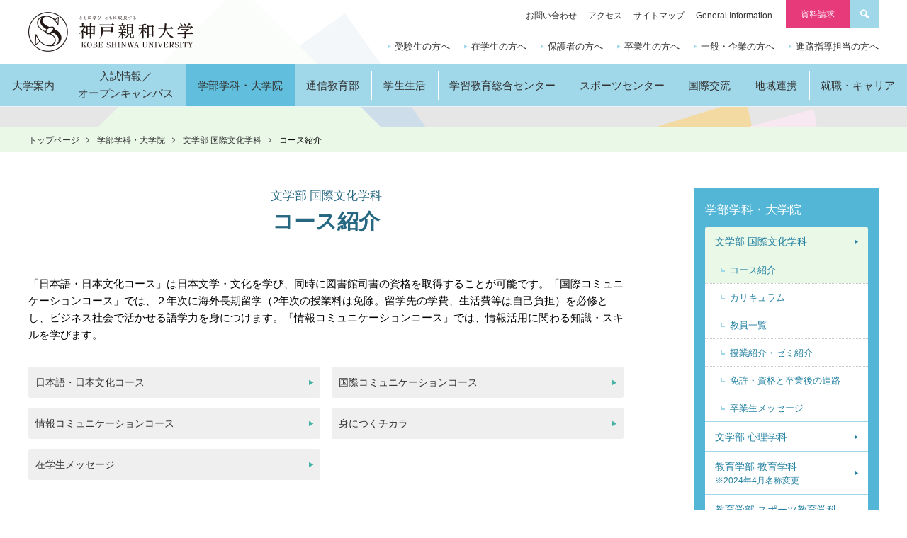

--- FILE ---
content_type: text/html; charset=UTF-8
request_url: https://www.kobe-shinwa.ac.jp/faculty/literature/course.html
body_size: 36794
content:
<!DOCTYPE html>
<html lang="ja">
<head>
<meta charset="utf-8">
<meta http-equiv="X-UA-Compatible" content="IE=edge">
<meta name="format-detection" content="telephone=no">
<meta name="viewport" id="viewport" content="width=device-width,initial-scale=1.0,maximum-scale=1.0,user-scalable=0">
<script src="/js/viewport.js"></script>
<title>コース紹介 | 文学部 国際文化学科 | 学部学科・大学院 | 神戸親和大学</title>
<meta property="og:site_name" content="神戸親和大学">
<meta property="og:image" content="https://www.kobe-shinwa.ac.jp/img/ogp.png">
<meta property="og:title" content="コース紹介 | 文学部 国際文化学科 | 学部学科・大学院 | 神戸親和大学">
<meta property="og:description" content="神戸親和大学｜2023年4月 男女共学により名称変更。神戸親和大学の公式サイト。学部学科、オープンキャンパス情報、入試情報など様々な情報をご覧いただけます。">
<meta property="og:type" content="article">
<meta property="og:url" content="https://www.kobe-shinwa.ac.jp/faculty/literature/course.html">
<link rel="icon" href="/favicon.ico" type="image/x-icon">
<link rel="apple-touch-icon-precomposed" href="/apple-touch-icon-precomposed.png">
<link rel="stylesheet" href="/css/common.css">
<link rel="stylesheet" href="/css/style.css">
<link rel="stylesheet" href="/css/style2.css">
<script>
(function(i,s,o,g,r,a,m){i['GoogleAnalyticsObject']=r;i[r]=i[r]||function(){
(i[r].q=i[r].q||[]).push(arguments)},i[r].l=1*new Date();a=s.createElement(o),
m=s.getElementsByTagName(o)[0];a.async=1;a.src=g;m.parentNode.insertBefore(a,m)
})(window,document,'script','https://www.google-analytics.com/analytics.js','ga');
ga('create', 'UA-15034798-1', 'auto');
ga('require', 'linkid', 'linkid.js');
ga('require', 'displayfeatures');
ga('send', 'pageview');
</script>
<!-- Google Tag Manager -->
<script>(function(w,d,s,l,i){w[l]=w[l]||[];w[l].push({'gtm.start':
new Date().getTime(),event:'gtm.js'});var f=d.getElementsByTagName(s)[0],
j=d.createElement(s),dl=l!='dataLayer'?'&l='+l:'';j.async=true;j.src=
'https://www.googletagmanager.com/gtm.js?id='+i+dl;f.parentNode.insertBefore(j,f);
})(window,document,'script','dataLayer','GTM-NRSPN2P');</script>
<script>(function(w,d,s,l,i){w[l]=w[l]||[];w[l].push({'gtm.start':
new Date().getTime(),event:'gtm.js'});var f=d.getElementsByTagName(s)[0],
j=d.createElement(s),dl=l!='dataLayer'?'&l='+l:'';j.async=true;j.src=
'https://www.googletagmanager.com/gtm.js?id='+i+dl;f.parentNode.insertBefore(j,f);
})(window,document,'script','dataLayer','GTM-KKZD78JV');</script>
<!-- End Google Tag Manager -->
</head>

<body>
<div class="wrapper" id="top">
<header class="header">
<div class="header-inner">
<h1 class="logo"><a href="/"><img src="/img/common/logo.png" alt="神戸親和大学"></a></h1>
<div class="menu-btn"> <a href=""> <span></span> <span></span> <span></span> </a> </div>
</div>
<div class="menu" id="menu">
<nav class="global">
<ul>
<li>
<a href="/about/"><span>大学案内</span><br class="sp-only"><br class="sp-only"></a>
<div class="sub-wrapper">
<dl class="sub">
<dt>
<a href="/about/">
<span>大学案内</span>
<img src="/img/common/pic-mm_about.jpg" alt="">
</a>
</dt>
<dd>
<ul>
<li><a href="/about/message/">学長メッセージ</a></li>
<li><a href="/about/history/">歴史・沿革</a></li>
<li><a href="/about/campus/">キャンパス案内</a></li>
<li><a href="/about/organization/">大学組織</a></li>
<li><a href="/about/policy/">教育ポリシー</a></li>
<li><a href="/about/data/">大学データ</a></li>
<li><a href="https://swans.kobe-shinwa.ac.jp/gyoseki/japanese/index.html" class="blank">教員紹介</a></li>
<li><a href="/about/value/">内部質保証</a></li>
<li><a href="/about/gp/">文部科学省「大学教育改革プログラム」採択状況</a></li>
<li><a href="/about/rikou/">設置認可申請書等</a></li>
<li><a href="/about/regulations/">学則諸規程</a></li>
<li><a href="/about/qualification/">免許・資格</a></li>
<li><a href="/about/research/">研究に関する情報公開について</a></li>
<li><a href="/about/shinwa_vision_2030/">SHINWA VISION 2030</a></li>
<li><a href="/about/governance_code/">ガバナンス・コード</a></li>
<li><a href="/about/media/">メディア掲載情報</a></li>
</ul>
</dd>
</dl>
</div>
</li>
<li><a href="/admission/"><span>入試情報／<br>オープンキャンパス</span></a>
</li>
<li><a href="/faculty/"><span>学部学科・大学院</span></a>
<div class="sub-wrapper">
<dl class="sub">
<dt>
<a href="/faculty/">
<span>学部学科・大学院</span>
<img src="/img/common/pic-mm_faculty.jpg" alt="">
</a>
</dt>
<dd>
<ul>
<li><a href="/faculty/literature/">文学部 国際文化学科</a></li>
<li><a href="/faculty/literature_psycho/">文学部 心理学科</a></li>
<li><a href="/faculty/human_child/">教育学部 教育学科<br>(※2024年4月名称変更)</a></li>
<li><a href="/faculty/human_junior/">教育学部 スポーツ教育学科</a></li>
<li><a href="/faculty/common_education/">共通教育</a></li>
<li><a href="/faculty/regional_co-creation/">地域共創</a></li>
<li><a href="/faculty/graduate/">大学院</a></li>
</ul>
</dd>
</dl>
</div>
</li>
<li><a href="/correspondence/" target="_blank"><span>通信教育部</span></a>
</li>
<li><a href="/campuslife/"><span>学生生活</span></a>
<div class="sub-wrapper">
<dl class="sub">
<dt>
<a href="/campuslife/">
<span>学生生活</span>
<img src="/img/common/pic-mm_campuslife.jpg" alt="">
</a>
</dt>
<dd>
<ul>
<li><a href="/campuslife/calendar/">キャンパスカレンダー</a></li>
<li><a href="/campuslife/club/">クラブ活動</a></li>
<li><a href="/campuslife/life/schoolbus/">シャトルバスについて</a></li>
<li><a href="/campuslife/data/">在学生データ</a></li>
<li><a href="/campuslife/lecture/">授業・履修について</a></li>
<li><a href="/campuslife/gakusekiidou/">休学・復学・退学・除籍</a></li>
<li><a href="/campuslife/certificate/">証明書申請について</a></li>
<li><a href="/campuslife/life/">学生生活について</a></li>
<li><a href="/campuslife/health/">健康管理について</a></li>
<li><a href="/campuslife/welfare/">福利厚生について</a></li>
<li><a href="/campuslife/fee/">学費・奨学金</a></li>
<li><a href="/campuslife/dormitory/">学生寮・下宿</a></li>
<li><a href="https://webclass.kobe-shinwa.ac.jp/webclass/login.php" class="blank">E-learning</a></li>
<li><a href="/campuslife/gakusei_support/">学生支援・修学支援に関する方針</a></li>
<li><a href="/campuslife/shougai/">障がいのある学生支援に関する基本方針</a></li>
<li><a href="/campuslife/ai/">生成AI活用に関する基本方針</a></li>
<li><a href="/campuslife/social/">ソーシャルメディアガイドライン</a></li>
<li><a href="https://shinwa.u-coop.net/" class="blank">神戸親和大学生活協同組合</a></li>
<li><a href="https://swans.kobe-shinwa.ac.jp/up/faces/login/Com00505A.jsp" class="blank">Shinwa Smile.net(学生ポータルサイト)</a></li>
</ul>
</dd>
</dl>
</div>
</li>
<li><a href="/facilities/"><span>学習教育総合センター</span></a>
<div class="sub-wrapper">
<dl class="sub">
<dt>
<a href="/facilities/">
<span>学習教育総合センター</span>
<img src="/img/common/pic-mm_facilities.jpg" alt="">
</a>
</dt>
<dd>
<ul>
<li><a href="/facilities/library/">附属図書館</a></li>
<li><a href="/facilities/info_center/">ITサポート・情報処理教室</a></li>
<li><a href="/facilities/lc/">ラーニングコモンズ</a></li>
<li><a href="/facilities/post_4.html">教育研究等環境整備　基本方針</a></li>
</ul>
</dd>
</dl>
</div>
</li>
<li><a href="/sports/"><span>スポーツセンター</span></a>
<li><a href="/international/"><span>国際交流</span></a>
<div class="sub-wrapper">
<dl class="sub">
<dt>
<a href="/international/">
<span>国際交流</span>
<img src="/img/common/pic-mm_international.jpg" alt="">
</a>
</dt>
<dd>
<ul>
<li><a href="/international/dispatch/">交換留学（全学対象）</a></li>
<li><a href="/international/art/">本学独自の海外研修プログラム</a></li>
<li><a href="/international/diary/">海外研修プログラム活動日誌</a></li>
<!-- <li><a href="/international/post_5.html">オンライン海外研修プログラム</a></li> -->
<li><a href="/international/partner/">海外協定校</a></li>
<li><a href="/international/ierc/">国際教育研究センター（IERC）</a></li>
</ul>
</dd>
</dl>
</div>
</li>
<li><a href="/ckc/"><span>地域連携</span></a>
<div class="sub-wrapper">
<dl class="sub">
<dt>
<a href="/ckc/">
<span>地域連携</span>
<img src="/img/common/pic-mm_ckc.jpg" alt="">
</a>
</dt>
<dd>
<ul>
<li><a href="/ckc/extention/">公開講座</a></li>
<li><a href="/ckc/attend.html">受講方法</a></li>
<li><a href="/ckc/contribution/">地域貢献</a></li>
<li><a href="/ckc/system.html">科目等履修・聴講生制度</a></li>
<!-- <li><a href="/ckc/sukusuku/">子育て支援ひろば『すくすく』</a></li> -->
<li><a href="/ckc/mental/">心理・教育相談室</a></li>
<li><a href="/ckc/post_3.html">社会連携・社会貢献に関する方針</a></li>
</ul>
</dd>
</dl>
</div>
</li>
<li><a href="/career/"><span>就職・キャリア</span></a>
<div class="sub-wrapper">
<dl class="sub">
<dt>
<a href="/career/">
<span>就職・キャリア</span>
<img src="/img/common/pic-mm_career.jpg" alt="">
</a>
</dt>
<dd>
<ul>
<li><a href="https://www2.kyujin-navi.com/GAKUGAI/00352" class="blank">キャリア支援NAVI（在学生用）</a></li>
<li><a href="/career/data.html">就職実績</a></li>
<li><a href="/career/apply.html">就職・キャリア支援</a></li>
<li><a href="/career/internship.html">求人・インターンシップの申込み</a></li>
<li><a href="/career/og.html">卒業生の声</a></li>
<li><a href="/career/support.html">就職支援</a></li>
<li><a href="/career/link.html">お役立ちリンク</a></li>
</ul>
</dd>
</dl>
</div>
</li>
</ul>
</nav>
<div class="wiget">
<div class="wiget-inner">
<div class="search"> <a href="#search-box" class="search-link"><span class="inner">サイト内を検索する</span></a>
<div id="search-box" class="search-box">
<form action="/search/">
<div class="search-box-inner">
<div class="keyword">
<input type="text" name="q" placeholder="検索キーワードを入力">
</div>
<div class="btn">
<button>検索</button>
</div>
</div>
</form>
</div>
</div>
<dl class="target">
<dt>対象者別メニュー</dt>
<dd>
<ul>
<li><a href="/admission">受験生の方へ</a></li>
<li><a href="/students/">在学生の方へ</a></li>
<li><a href="/parents/">保護者の方へ</a></li>
<li><a href="/alumni/">卒業生の方へ</a></li>
<li><a href="/public/">一般・企業の方へ</a></li>
<li><a href="/teachers/">進路指導担当の方へ</a></li>
</ul>
</dd>
</dl>
<a href="/request/" class="request">資料請求</a>
<ul class="assist">
<li><a href="/inquiry/">お問い合わせ</a></li>
<li><a href="/access/">アクセス</a></li>
<li><a href="/sitemap/">サイトマップ</a></li>
<li><a href="/gi/">General Information</a></li>
</ul>
<dl class="in-campus">
<dt>学内専用コンテンツ</dt>
<dd>
<ul>
<li><a href="https://swans.kobe-shinwa.ac.jp/up/faces/login/Com00505A.jsp">Shinwa Smile.net(学生ポータルサイト)</a></li>
<li><a href="https://swans.kobe-shinwa.ac.jp/uprx/up/pk/pky001/Pky00101.xhtml?guestlogin=Pkx005">シラバス</a></li>
<li><a href="/campuslife/life/schoolbus/">シャトルバスについて</a></li>
<li><a href="/facilities/library/">図書館</a></li>
<li><a href="/facilities/">学習教育総合センター</a></li>
</ul>
</dd>
</dl>
<ul class="sns">
<li><a href="http://www.youtube.com/user/KobeShinwaUniv" target="_blank"><img src="/img/common/ico-sns_yt.png" alt="YOUTUBEボタン"></a></li>
<li><a href="https://www.facebook.com/pages/%E7%A5%9E%E6%88%B8%E8%A6%AA%E5%92%8C%E5%A5%B3%E5%AD%90%E5%A4%A7%E5%AD%A6-Kobe-Shinwa-Womens-University/1410197105876702" target="_blank"><img src="/img/common/ico-sns_fb.png" alt="facebookボタン"></a></li>
<li><a href="https://www.instagram.com/shinwamily_kobeshinwa/"><img src="/img/common/ico-sns_ig.png" alt="instagramボタン"></a></li>
<li><a href="/line/"><img src="/img/common/ico-sns_line.png" alt="LINEボタン"></a></li>
</ul>
</div>
</div>
</div>
</header>

<div class="contents">
<!-- topicpath START -->
<div class="topicpath-wrap">
<nav class="topicpath">
<ul>
<li><a href="/">トップページ</a></li>
<li><a href="/faculty/">学部学科・大学院</a></li><li><a href="/faculty/literature/">文学部 国際文化学科</a></li><li>コース紹介</li>
</ul>

</nav>
</div>
<!-- topicpath END -->

<div class="contents-main">
<div class="contents-main-inner">
<main class="subpage normal literature">



<div class="ttl">
<div class="ttl-inner">


<small>文学部 国際文化学科</small>








<h1>コース紹介</h1>
</div>
</div>




<!-- ########## コンテンツBODY START ########## -->
<p>「日本語・日本文化コース」は日本文学・文化を学び、同時に図書館司書の資格を取得することが可能です。「国際コミュニケーションコース」では、２年次に海外長期留学（2年次の授業料は免除。留学先の学費、生活費等は自己負担）を必修とし、ビジネス社会で活かせる語学力を身につけます。「情報コミュニケーションコース」では、情報活用に関わる知識・スキルを学びます。</p>
<nav class="page-link-01">
<ul>
<li><a href="#course01">日本語・日本文化コース</a></li>
<li><a href="#course02">国際コミュニケーションコース</a></li>
<li><a href="#course03">情報コミュニケーションコース</a></li>
<li><a href="#course04">身につくチカラ</a></li>
<li><a href="#voice">在学生メッセージ</a></li>
</ul>
</nav>
<h2 id="course01">日本語・日本文化コース</h2>
<div class="fig-right">
<figure><img src="/img/faculty/literature/2025_img_course_01300.jpg" alt="" /></figure>
<p>日本と世界の文化やメディアを学び、海外でのインターンシップを実施し、日本はもちろん海外でも活躍できる人材の育成や日本語教員を養成します。</p>
</ul>
<h4>コースの特長</h4>
<div class="point"><strong>Point1</strong></div><font color="#44b3a5"><strong>　日本の文化・文学の造詣を深めながら確かな日本語の表現技術を修得。図書館司書の資格を取得することも可能。</strong></font>
<p>幅広い年代の文学作品を読み解くことで、日本文化に対する理解を深め、話し方や論理的な文章の作成など、日本語表現の幅を広げます。将来は図書館司書をめざすことも可能です。</p>
<div class="point"><strong>Point2</strong></div><font color="#44b3a5"><strong>　インバウンドや海外進出企業で需要が高まる日本語教員をめざすことができる。</strong></font>
<p>日本語を母語としない人々に、日本語を教える日本語教員の仕事。普段何気なく使っている日本語の文法や発音を改めて学び、日本語学習者を指導するノウハウを修得します。</p>
<div class="point"><strong>Point3</strong></div><font color="#44b3a5"><strong>　コースを超えたクロスオーバーな学びで可能性を広げる。</strong></font>
<p>プログラミング、デザイン理論、統計など、情報コミュニケーションコースの授業を受講することで、人文系と情報スキルを武器に幅広い進路の選択が可能になります。</p>
<h5>主な授業例</h5>
<ul class="horiz">
<li>日本文学概論</li><li>日本語音声学</li><li>日本語教授法（初級・中上級）</li><li>話し方の技術</li><li>日本語学概論
</li><li>文章の技術</li><li>日本語教育実習
</ul>
<h5>卒業後の進路</h5>
<ul class="horiz">
<li>一般企業就職</li><li>公務員</li><li>日本語教員</li><li>大学院進学</li>
</div>

<div class="lesson-box">
<figure><img src="/img/faculty/literature/2020_img_course_05.jpg" alt="" /></figure>
<h3><span class="small">日本で、世界で活躍する</span>日本語教員養成！！</h3>
<p>本学の登録日本語教員養成課程は、令和6年に文部科学省によって「登録実践研修機関」「登録日本語教員養成機関」として登録されました。実践力のある日本語教員を育成し、社会のニーズに応えていきます。</p>
<br clear="all" />
<h4>なぜ今、日本語教員が求められているのか</h4>
<ul>
<li><strong>訪日外国人数は年々増加傾向！</strong><br />日本語や日本文化に精通した外国人スタッフの需要が高まっています。</li>
<li><strong>企業の海外進出は年を追うごとに加速！</strong><br />現地で働く外国人労働者や、国内採用の外国人留学生にも日本語の習得が求められます。</li>
<li><strong>海外のさまざまな国・地域への拡がり！</strong><br />2021年度の調査によると141ヵ国・地域で日本語教育の実施が確認されています。※</li>
</ul>
<p class="lead-ttl">日本だけでなく、世界中で活躍する日本語教員が求められています。</p>
<p class="small">※国際交流基金 2021年度「海外日本語教育機関調査」結果より</p>
<!-- / .lesson-box --></div>

<h2 id="course02">国際コミュニケーションコース</h2>
<div class="fig-right">
<figure><img src="/img/faculty/literature/2025_img_course_02300.jpg" alt="" /></figure>
<p>2年次に1年間の海外留学を体験します。留学先で語学力を高めるとともに、多様な人々との交流を通して異なる価値観や文化を体感します。</p>
</ul>
<h4>コースの特長</h4>
<font color="#44b3a5"><strong>　2年次はコース生全員が海外長期留学※1。異文化に触れながら生きた英語力を身につけ、国際的な視野を養う。</strong></font>
<p class="small">※1　国際情勢によって留学先や内容・期間が変更になる場合があります。</p>
<!--
<div class="point"><strong>Point1</strong></div><font color="#44b3a5"><strong>　留学先の授業料は大学負担※1！英語力と人間力を磨くコース生必修の年間海外長期留学※2。</strong></font>
<p>授業で発音や会話表現に磨きをかけ、語学を集中的に学んで海外長期留学へ出発。現地では多様な考え方に触れ、グローバルな視点を手に入れます。</p>
<p class="small">※1　円安の影響により自己負担が発生する場合があります。</br>
※2　国際情勢によって留学先や内容・期間が変更になる場合があります。</p>
<div class="point"><strong>Point2</strong></div><font color="#44b3a5"><strong>　現地で生きた英語に触れ、読む・書く・話す・聞くの4技能と論理的な表現力を伸ばす。</strong></font>
<p>留学先でのキャンパスライフや日常生活などオールイングリッシュの環境に身をおき、英語の4技能と表現力を強化。論理的に会話を展開できる英語力を身につけます。</p>
<div class="point"><strong>Point3</strong></div><font color="#44b3a5"><strong>　留学前後の本格的な英語教育や中国語の修得も強化、グローバルに活躍するためのコミュニケーションスキルを養います。</strong></font>
<p>社会で活躍するフィールドを広げるための語学教育が充実。4年次ではTOEIC750点、中国語検定2級への到達をめざし、ビジネスで活用できる確かな語学力を修得します。</p>
-->
<h5>主な授業例</h5>
<ul class="horiz">
<li>長期留学Ⅰ・Ⅱ</li><li>English Vocabulary Building</li><li>TOEFLⅠ・Ⅱ</li><li>ビジネス英語</li><li>英語発音トレーニング</li><li>TOEICⅠ～Ⅲ</li><li>中国語コミュニケーションⅠ・Ⅱ</li><li>英語プレゼンテーション</li>
</ul>
<h5>卒業後の進路</h5>
<ul class="horiz">
<li>航空業界（客室乗務員、グランドスタッフ）</li><li>グローバル企業・商社</li><li>運輸業・流通業界</li><li>ホテル・宿泊業</li><li>サービス業</li><li>卸売・小売</li><li>金融・保険</li><li>公務員</li>
</div>
<div class="lesson-box border_no">
<figure><img src="/img/faculty/literature/2025_img_course_07.jpg" alt="" /></figure>
<h3>海外で語学力を磨き、航空・観光業界やグローバル企業への内定をめざす！</h3>
<li>ANAエアラインスクールの各コースを特別料金で受講可能！</li>
<li>韓国、韓瑞大学で約2週間の「エアライン演習」。現役客室乗務員による実践的な学びで、航空業界への就職活動に有利なスキルを身につけます。</li>
<!-- / .lesson-box --></div>
<h2 id="course03">情報コミュニケーションコース</h2>
<div class="fig-right">
<figure><img src="/img/faculty/literature/2025_img_course_03300.jpg" alt="" /></figure>
<p>ICTの知識とスキルを学び、情報活用能力を身につけて、これらを活用して協働的に課題解決に取り組める人材を養成します。</p>
</ul>
<h4>コースの特長</h4>
<div class="point"><strong>Point1</strong></div><font color="#44b3a5"><strong>　ICTスキルを基礎から学び、情報を収集・整理する力や表現・発信する力を身につける。</strong></font>
<p>PCの基本操作やソフトウェアの使い方、効果的な活用法、さらにはプログラミングなど、幅広いICTスキルを修得。情報を収集して活用する力や、広く社会へ発信する力を獲得します。</p>
<div class="point"><strong>Point2</strong></div><font color="#44b3a5"><strong>　9大学対抗で売上高を競う、「宝塚カレーグランプリ2024」に参加して5位に入賞！</strong></font>
<p>「心斎橋ミツヤ」と「ピッコロカリー」の協力のもと「宝塚カレーグランプリ2024」に挑戦し5位入賞。「デザイン」「マーケティング」の学びを活かして国際文化学科は「あまうま欧風カレー」を考案しました。2025年は留学生も参加予定です。</p>
<h5>主な授業例</h5>
<ul class="horiz">
<li>情報基礎論</li><li>プログラミングⅠ・Ⅱ</li><li>情報と統計</li><li>ネットワークと情報セキュリティ</li><li>情報ビジネス論</li><li>ウェブデザイン</li><li>WEBプログラミング入門</li><li>コンピューターグラフィックス</li>
</ul>
<h5>卒業後の進路</h5>
<ul class="horiz">
<li>システムエンジニア</li><li>プログラマー</li><li>Webデザイナー</li><li>AIビジネス開発</li><li>営業・セールス</li><li>管理・事務</li>
</div>
<h3>兵庫県産もち麦の認知度向上と若年層への市場開拓に取り組む！</h3>
<div class="fig-right">
<figure><img src="/img/faculty/literature/2025_img_course_10.jpg" alt="" /></figure>
<p>株式会社マルヤナギ小倉屋と神戸親和大学が協働して、兵庫県産もち麦の認知度向上と若年層への市場開拓をめざし、企業の課題解決に取り組みました。<br />
マルヤナギ小倉屋は、健康価値の高い国産もち麦の生産・商品化に力を入れています。学生たちは店舗見学や試食会を通して、もち麦の魅力を体験。留学生を含む多様なメンバーで検討した海外の食文化をヒントにしたアイデアや調理方法を提案し、大学コンソーシアムひょうご神戸の懇親会約150名の前でも紹介しました。</p>
<div class="lesson-box">
<h2 id="course04">身につくチカラ</h2>
<ul>
<li>物事を多角的に捉える視点、協働力</li>
<li>問題の解決策を見つける分析力</li>
<li>豊かな英語力とコミュニケーション力</li>
<li>柔軟な発想力、ICTによる表現力</li>
</ul>
<h2 id="voice">在学生メッセージ</h2>
<div class="voice-box">
<div class="fig-left">
<figure><img src="/img/faculty/literature/2025_img_course_10180.jpg" alt="" /> <figcaption></figcaption></figure>
<div class="voice-body">
<h3 style="margin-top: 0 !important;">固定概念を打ち破り、視野が広がる授業！</h3>
<p>「プロジェクトベイストラーニング」では、香川大学の工学部生と協力して、画像認識AIを使ったサービスを企画・開発。異なる視点を持つメンバーと協力し、自分の視野が広がり、アイデアが豊富になりました。</p>
<strong><span style="font-size: 90%;"><font color="#44b3a5">3年次生　春学期分の時間割</font></span></strong>
<table class="txt-c cover"><colgroup> <col class="wid10" /> <col class="wid16" /> <col class="wid16" /> <col class="wid16" /> <col class="wid16" /> <col class="wid16" /> </colgroup>
<thead>
<tr><th></th><th><span style="font-size: 80%;">MON</span></th><th><span style="font-size: 80%;">TUE</span></th><th><span style="font-size: 80%;">WED</span></th><th><span style="font-size: 80%;">THU</span></th><th><span style="font-size: 80%;">FRI</span></th></tr>
</thead>
<tbody>
<tr><th><span style="font-size: 80%;">1限目</span></th>
<td></td>
<td></td>
<td><span style="font-size: 85%;">英語プレゼンテーション</span></td>
<td></td>
<td></td>
</tr>
<tr><th><span style="font-size: 80%;">2限目</span></th>
<td></td>
<td><span style="font-size: 85%;">貿易実務</span></td>
<td></td>
<td><span style="font-size: 85%;">日本語文法（現代）</span></td>
<td></td>
</tr>
<tr><th><span style="font-size: 80%;">3限目</span></th>
<td><span style="font-size: 85%;">Interactive EnglishⅢ</span></td>
<td><span style="font-size: 85%;">WEBプログラミング入門</span></td>
<td><span style="font-size: 85%;">国際文化専門演習Ⅰ</span></td>
<td></td>
<td><span style="font-size: 85%;">情報科学</span></td>
</tr>
<tr><th><span style="font-size: 80%;">4限目</span></th>
<td></td>
<td><span style="font-size: 85%;">観光英語</span></td>
<td><span style="font-size: 85%;">コンピューターグラフィックス</span></td>
<td><span style="font-size: 85%;">ビジネス英語</span></td>
<td></td>
</tr>
<tr><th><span style="font-size: 80%;">5限目</span></th>
<td><span style="font-size: 85%;">異文化コミュニケーション論</span></td>
<td><span style="font-size: 85%;">比較文化論</span></td>
<td><span style="font-size: 85%;">情報処理演習A</span></td>
<td><span style="font-size: 85%;">プロジェクトベイストラーニング演習Ⅱ</span></td>
<td></td>
</tr>
<tr><th><span style="font-size: 80%;">6限目</span></th>
<td></td>
<td></td>
<td><span style="font-size: 85%;">色彩心理学</span></td>
<td></td>
<td></td>
</tr>
</tbody>
</table>
<h1 align="right"><span style="font-size: 85%;">※時間割の科目名は入学年度のカリキュラム名称です。</span></h1>
<!-- / .voice-body --></div>
<!-- / .voice-box --></div>
<!-- / .lesson-box --></div>



<!-- ########## コンテンツBODY END ########## -->
</main>

<div class="side">
<nav class="local">









<h2><a href="/faculty/">学部学科・大学院</a></h2>
<ul>
<li><a href="/faculty/literature/">文学部 国際文化学科</a>
<ul>
<li><a href="/faculty/literature/course.html">コース紹介</a></li>
<li><a href="/faculty/literature/curriculum.html">カリキュラム</a></li>
<li><a href="/faculty/literature/professor.html">教員一覧</a></li>
<li><a href="/faculty/literature/lesson.html">授業紹介・ゼミ紹介</a></li>
<li><a href="/faculty/literature/career.html">免許・資格と卒業後の進路</a></li>
<li><a href="/faculty/literature/message_g.html">卒業生メッセージ</a></li>
</ul>
</li>
<li><a href="/faculty/literature_psycho/">文学部 心理学科</a>
<ul>
<li><a href="/faculty/literature_psycho/course.html">コース紹介</a></li>
<li><a href="/faculty/literature_psycho/curriculum.html">カリキュラム</a></li>
<li><a href="/faculty/literature_psycho/professor.html">教員一覧</a></li>
<li><a href="/faculty/literature_psycho/lesson.html">授業紹介・ゼミ紹介</a></li>
<li><a href="/faculty/literature_psycho/career.html">免許・資格と卒業後の進路</a></li>
<li><a href="/faculty/literature_psycho/message_g.html">卒業生メッセージ</a></li>
</ul>
</li>
<li><a href="/faculty/human_child/">教育学部 教育学科<br><small>※2024年4月名称変更</small></a>
<ul>
<li><a href="/faculty/human_child/course.html">コース紹介</a></li>
<li><a href="/faculty/human_child/curriculum.html">カリキュラム</a></li>
<li><a href="/faculty/human_child/professor.html">教員一覧</a></li>
<li><a href="/faculty/human_child/lesson.html">授業紹介・ゼミ紹介</a></li>
<li><a href="/faculty/human_child/career.html">免許・資格と卒業後の進路</a></li>
<li><a href="/faculty/human_child/message_g.html">卒業生メッセージ</a></li>
</ul>
</li>
<li><a href="/faculty/human_junior/">教育学部 スポーツ教育学科<br><small>※2022年4月名称変更</small></a>
<ul>
<li><a href="/faculty/human_junior/course.html">コース紹介</a></li>
<li><a href="/faculty/human_junior/curriculum.html">カリキュラム</a></li>
<li><a href="/faculty/human_junior/professor.html">教員一覧</a></li>
<li><a href="/faculty/human_junior/lesson.html">授業紹介・ゼミ紹介</a></li>
<li><a href="/faculty/human_junior/career.html">免許・資格と卒業後の進路</a></li>
<li><a href="/faculty/human_junior/message_g.html">卒業生メッセージ</a></li>
</ul>
</li>
<li><a href="/faculty/common_education/">共通教育</a></li>
<li><a href="/faculty/regional_co-creation/">地域共創</a></li>
<li><a href="/faculty/graduate/">大学院</a>
<ul>
<li><a href="/faculty/graduate/psychological/">大学院文学研究科 心理臨床学専攻</a>
<ul>
<li><a href="/faculty/graduate/psychological/curriculum.html">カリキュラム</a></li>
<li><a href="/faculty/graduate/psychological/professor.html">教員一覧</a></li>
<li><a href="/about/qualification/">取得できる資格</a></li>
<li><a href="/faculty/graduate/psychological/career.html">卒業後の進路</a></li>
</ul>
</li>
<li><a href="/faculty/graduate/education/">大学院文学研究科 教育学専攻</a>
<ul>
<li><a href="/faculty/graduate/education/curriculum.html">カリキュラム</a></li>
<li><a href="/faculty/graduate/education/professor.html">教員一覧</a></li>
<li><a href="/about/qualification/">取得できる資格</a></li>
<li><a href="/faculty/graduate/education/career.html">卒業後の進路</a></li>
</ul>
</li>
</ul>
</li>
</ul>






</nav>
<nav class="bnr">
<ul>
<li><a href="/request/"><img src="/img/common/bnr-side_request.jpg" alt="資料請求"></a></li>
<li><a href="/admission"><img src="/img/common/bnr-side_oide.jpg" alt="神戸親和大学 受験生サイト"></a></li>
</ul>
</nav>
</div>



</div>
</div>

</div>
<footer class="footer">
<p class="pagetop"><a href="#top">PageTop</a></p>
<nav class="in-campus">
<ul>
<li><a href="https://swans.kobe-shinwa.ac.jp/up/faces/login/Com00505A.jsp"><span>Shinwa Smile.net（学生ポータルサイト）</span></a></li>
<li><a href="https://swans.kobe-shinwa.ac.jp/uprx/up/pk/pky001/Pky00101.xhtml?guestlogin=Pkx005" target="_blank"><span>シラバス</span></a></li>
<li><a href="/campuslife/life/schoolbus/"><span>シャトルバス</span></a></li>
<li><a href="/facilities/library/"><span>図書館</span></a></li>
<li><a href="/facilities/info_center/"><span>ITサポート・情報処理教室</span></a></li>
</ul>
</nav>
<nav class="group">
<span><a href="https://www.shinwa-gakuen.jp/" target="_blank">学校法人親和学園</a></span><span><a href="https://www.kobe-shinwa.ed.jp/" target="_blank">親和中学校・親和女子高等学校</a></span><br class="pc-only"><span><a href="http://www.shinwa-yochien.ed.jp/" target="_blank">神戸親和大学附属親和幼稚園</a></span><span><a href="https://shinwa-n.ed.jp/shinwa/" target="_blank">社会福祉法人親和福祉の会親和保育園</a></span><span><a href="https://shinwa-n.ed.jp/chidori/" target="_blank">社会福祉法人親和福祉の会<br>幼保連携型認定こども園千鳥が丘親和こども園</a></span>
<br class="pc-only"><span><a href="https://www.shinwa-gakuen.jp/bokin/index.html" target="_blank"><img src="/img/common/banner_bokin.jpg" alt="親和学園 教育振興基金のお願い"></a></span>
<!-- <span><a href="https://lp.kishapon.com/kobe-shinwa/?_ga=2.94356701.1108635351.1694742644-1607030601.1681876887" target="_blank"><img src="/img/index/kishapon.jpg" alt="きしゃぽん" style="height: 75px; border: 1px solid #88f;"></a></span> -->
</nav>
<div class="footer-inner">
<div class="footer-contents">
<div class="other-link">
<div class="assist-wrap">
<ul class="assist">
<li><a href="/inquiry/">お問い合わせ</a></li>
<li><a href="/sitepolicy/">サイトポリシー</a></li>
<li><a href="/privacy/">プライバシーポリシー</a></li>
<li><a href="/employment/">採用情報</a></li>
<li><a href="/career/link.html">リンク</a></li>
</ul>
</div>
<ul class="sns">
<li><a href="http://www.youtube.com/user/KobeShinwaUniv" target="_blank"><img src="/img/common/ico-sns_yt.png" alt="YOUTUBEボタン"></a></li>
<!-- <li><a href="https://www.facebook.com/pages/%E7%A5%9E%E6%88%B8%E8%A6%AA%E5%92%8C%E5%A5%B3%E5%AD%90%E5%A4%A7%E5%AD%A6-Kobe-Shinwa-Womens-University/1410197105876702" target="_blank"><img src="/img/common/ico-sns_fb.png" alt="facebookボタン"></a></li> -->
<li><a href="https://www.instagram.com/shinwamily_kobeshinwa/"><img src="/img/common/ico-sns_ig.png" alt="instagramボタン"></a></li>
<li><a href="/line/"><img src="/img/common/ico-sns_line.png" alt="LINEボタン"></a></li>
</ul>
</div>
<div class="univ-info">
<div class="access">
<div class="campus suzuran">
<dl>

<dd class="info">
〒651-1111 神戸市北区鈴蘭台北町7丁目13-1<br>TEL 078-591-1651(代表)
</dd>
<dd class="link">
<a href="/access/index.html?id=suzurandai">アクセス</a>
</dd>
</dl>
</div>

</div>
<div class="juaa-wrap">
<dl class="juaa">
<dt><img src="/img/common/mark_a1.png" alt=""></dt>
<dd>2021(令和3)年度大学評価の結果、本学は大学基準協会の大学基準に適合していると認定されました。</dd>
</dl>
</div>
</div>
<div class="copy">
<p class="copy-logo"><img src="/img/common/logo.png" alt="神戸親和大学"></p>
<small class="copy-txt">(C) KOBE SHINWA UNIVERSITY.</small>
</div>
</div>
</div>
</footer>
</div>
<script src="//code.jquery.com/jquery-1.12.2.min.js"></script>
<script>window.jQuery || document.write('<script src=\"\/js\/jquery\-1\.12\.2\.min\.js\"><\/script>')</script>
<script src="/js/components.js"></script>
<style type="text/css"><!--
.point{
    display: inline-block;
    margin-top: 0.2em;
    padding: 0.2em 1em 0.1em 1em;
    background-color: #44b3a5;
    color: #333;
    font-size: 0.8rem;
    border-radius: 3px;
}

main .swipe {
    margin: 0.2em 0;
}
</style>
<!-- リマーケティング タグの Google コード -->
<script type="text/javascript">
/* <![CDATA[ */
var google_conversion_id = 843823513;
var google_custom_params = window.google_tag_params;
var google_remarketing_only = true;
/* ]]> */
</script>
<script type="text/javascript" src="//www.googleadservices.com/pagead/conversion.js">
</script>
<noscript>
<div style="display:inline;">
<img height="1" width="1" style="border-style:none;" alt="" src="//googleads.g.doubleclick.net/pagead/viewthroughconversion/843823513/?guid=ON&amp;script=0"/>
</div>
</noscript>

<!-- Google Tag Manager (noscript) -->
<noscript><iframe src="https://www.googletagmanager.com/ns.html?id=GTM-NRSPN2P"
height="0" width="0" style="display:none;visibility:hidden"></iframe></noscript>
<noscript><iframe src="https://www.googletagmanager.com/ns.html?id=GTM-KKZD78JV"
height="0" width="0" style="display:none;visibility:hidden"></iframe></noscript>
<!-- End Google Tag Manager (noscript) -->

<!-- Yahoo Code for your Target List -->
<script type="text/javascript" language="javascript">
/* <![CDATA[ */
var yahoo_retargeting_id = 'BMDGZ1UQI0';
var yahoo_retargeting_label = '';
var yahoo_retargeting_page_type = '';
var yahoo_retargeting_items = [{item_id: '', category_id: '', price: '', quantity: ''}];
/* ]]> */
</script>
<script type="text/javascript" language="javascript" src="//b92.yahoo.co.jp/js/s_retargeting.js"></script>




</body>
</html>

--- FILE ---
content_type: application/javascript
request_url: https://www.kobe-shinwa.ac.jp/js/viewport.js
body_size: 856
content:
var viewport = document.getElementById('viewport');
var w = document.documentElement.clientWidth;
var isPC;

if( w > 767 ){
	isPC = true;
	viewport.setAttribute('content', 'width=1280');
}else{
	isPC = false;
	viewport.setAttribute('content', 'width=device-width; initial-scale=1.0; maximum-scale=1.0; user-scalable=0;');
};

var resizeTimer;
var interval = Math.floor(1000 / 60 * 10);
window.addEventListener('resize', function(){
	if (resizeTimer !== false) {
		clearTimeout(resizeTimer);
	};
	resizeTimer = setTimeout(function(){
		w = document.documentElement.clientWidth;
		if( isPC && w <= 767 ){
			isPC = false;
			viewport.setAttribute('content', 'width=device-width; initial-scale=1.0; maximum-scale=1.0; user-scalable=0;');
		};
		if( !isPC && w > 767 ){
			isPC = true;
			viewport.setAttribute('content', 'width=1280');
		};
	}, interval);
});